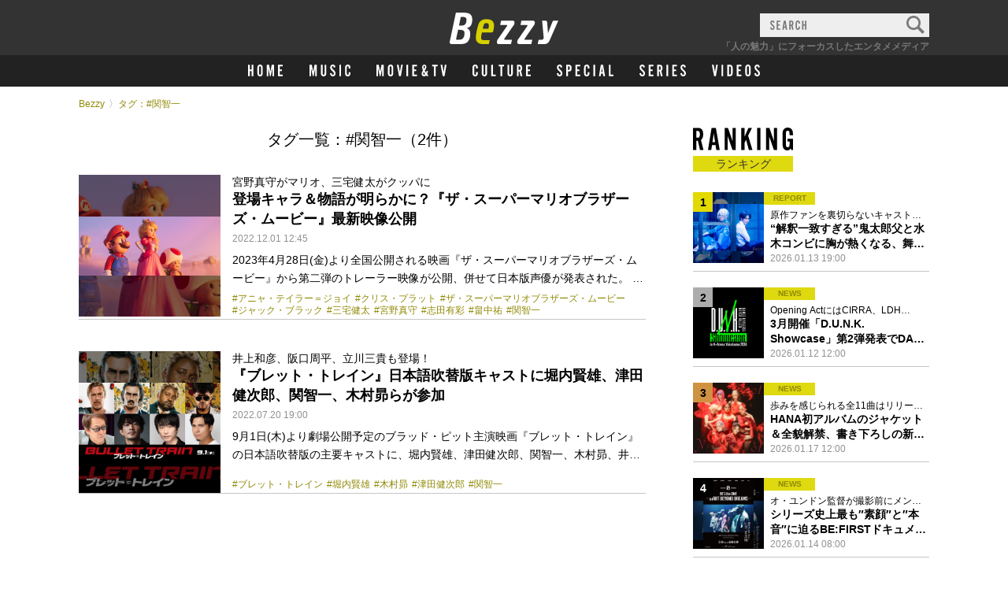

--- FILE ---
content_type: text/html; charset=UTF-8
request_url: https://bezzy.jp/tag/%E9%96%A2%E6%99%BA%E4%B8%80/
body_size: 13264
content:
<!DOCTYPE html><html lang="ja"><head><meta http-equiv="content-language" content="ja"><meta charset="utf-8"><meta name="viewport" content="width=device-width, initial-scale=1.0"><meta http-equiv="X-UA-Compatible" content="IE=Edge"><link rel="shortcut icon" type="image/svg+xml" sizes="any" href="https://bezzy.jp/favicon.ico" /><meta name="robots" content="max-image-preview:large" />
<link rel="canonical" href="https://bezzy.jp/tag/%E9%96%A2%E6%99%BA%E4%B8%80/" />
<!-- Global site tag (gtag.js) - Google Analytics --><script async src="https://www.googletagmanager.com/gtag/js?id=G-MR525G8YVD"></script><script>window.dataLayer = window.dataLayer || []; function gtag(){dataLayer.push(arguments);} gtag('js', new Date()); gtag('config', 'G-MR525G8YVD');</script>

<title>関智一｜Bezzy［ベジー］｜「人の魅力」にフォーカスしたエンタメメディア</title>



<!-- link -->
<link rel="stylesheet" href="/assets/css/base.css">
<link rel="stylesheet" href="/assets/css/vender/slick-theme.css">
<link rel="stylesheet" href="/assets/css/vender/slick.css">
<link rel="stylesheet" href="/assets/css/animation.css">
<link rel="stylesheet" href="/assets/css/style_0626_v10.css?20240626">
<link rel="stylesheet" href="/assets/css/adjust.css">
<!-- favicon -->
<link rel="Shortcut Icon" type="image/x-icon" href="https://bezzy.jp/favicon.ico">
<link rel="apple-touch-icon-precomposed" href="https://bezzy.jp/assets/images/favicon.png">
<!-- feed -->
<link rel="alternate" type="application/rss+xml" title="Bezzy &raquo; フィード" href="https://bezzy.jp/feed/" />
</head>

		<body>
		<a id="top"></a>
		<div id="wrapper">


			<!-- header -->
			<header class="header">
				<div class="headerInner">

					<!-- headerInner_logo -->
					<h1 class="headerInner_logo">
						<a href="/">
							<img src="/assets/images/common/cmn_logo.svg" alt="Bezzy［ベジー］｜「人の魅力」にフォーカスしたエンタメメディア">
						</a>
					</h1>
					<!-- /headerInner_logo -->

					<!-- headerInner_btn -->
					<div class="headerInner_btn">
						<p><span></span><span></span><span></span></p>
					</div>
					<!-- /headerInner_btn -->

					<!-- headerNavi_search -->
					<div class="header_search header_search-pc">
						<form role="search" method="get" class="search-form" action="/">
							<input type="text" name="s" size="25" maxlength="60" class="cmn_searc-input" style="color:#333;">
							<input type="submit" value="">
							<p class="cmn_searc-placeholder"><img src="/assets/images/common/header_search_placeholder.svg" alt="SEARCH"></p>
						</form>
					</div>
					<!-- /headerNavi_search -->

					<p class="headerInner_text">「人の魅力」にフォーカスしたエンタメメディア</p>

				</div>
				<!-- /headerInner -->

				<nav class="headerNavi">

					<!-- headerNavi_search -->
					<div class="header_search sp_only">
						<form role="search" method="get" class="search-form" action="/">
							<input type="text" size="25" name="s" maxlength="60" class="cmn_searc-input">
							<input type="submit" value="">
							<p class="cmn_searc-placeholder"><img src="/assets/images/common/header_search_placeholder.svg" alt="SEARCH"></p>
						</form>
					</div>
					<!-- /headerNavi_search -->

					<!-- headerNavi_list -->
					<ul class="headerNavi_list">

						<li class="headerNavi_list-home">
							<a href="/"><svg version="1.1" xmlns="http://www.w3.org/2000/svg" x="0" y="0" viewBox="0 0 48.864 16.49" xml:space="preserve">
								<style>.st0{fill:#fff}</style>
								<path class="st0" d="M2.4 9.025v7.225H0V.24h2.4v6.552h2.664V.24h2.4v16.01h-2.4V9.025H2.4zM20.641 11.041c0 2.376-.192 3.24-.96 4.176-.648.792-1.68 1.272-2.784 1.272-1.128 0-2.16-.48-2.808-1.272-.768-.936-.96-1.824-.96-4.176V5.449c0-2.353.192-3.24.96-4.176C14.736.48 15.769 0 16.896 0 18 0 19.056.48 19.68 1.272c.768.936.96 1.8.96 4.176v5.593zm-5.113-.264c0 1.512.048 2.232.168 2.568.192.576.624.912 1.2.912.6 0 1.056-.384 1.224-1.056.072-.312.12-1.08.12-2.424V5.712c0-1.56-.048-2.232-.168-2.568-.192-.576-.624-.912-1.176-.912-.624 0-1.08.384-1.248 1.056-.072.312-.12 1.128-.12 2.424v5.065zM34.369 16.25V5.185L32.064 16.25h-1.08L28.561 5.185V16.25h-2.232V.24h3.216l1.992 9.745L33.361.24h3.24v16.01h-2.232zM48.864 2.472h-4.128v4.369h2.976v2.232h-2.976v4.944h4.128v2.232h-6.529V.24h6.529v2.232z"/></svg>
							</a>
						</li>

						<li class="headerNavi_list-music">
							<a href="/music/">
								<svg version="1.1" xmlns="http://www.w3.org/2000/svg" x="0" y="0" viewBox="0 0 52.581 15.116" xml:space="preserve">
									<style>.st0 {fill: #fff}</style>
									<path class="st0" d="M7.371 14.896V4.752L5.259 14.896h-.99L2.046 4.752v10.144H0V.22h2.948l1.826 8.934L6.447.22h2.971v14.676H7.371zM21.561.22v9.901c0 2.179-.176 2.971-.88 3.829-.594.726-1.541 1.167-2.552 1.167-1.034 0-1.98-.44-2.575-1.167-.704-.858-.88-1.672-.88-3.829V.22h2.2v9.66c0 1.386.044 2.046.154 2.354.176.528.572.836 1.101.836.55 0 .968-.352 1.122-.968.066-.286.11-.99.11-2.222V.22h2.2zM31.197 3.829c-.132-1.32-.462-1.783-1.276-1.783-.749 0-1.232.572-1.232 1.453 0 1.012.396 1.606 1.958 3.058 2.288 2.09 2.838 3.015 2.838 4.797 0 2.244-1.408 3.763-3.477 3.763-2.156 0-3.586-1.562-3.653-3.961l2.09-.374c.066 1.541.572 2.289 1.562 2.289.814 0 1.342-.616 1.342-1.606 0-.55-.198-1.078-.572-1.584-.352-.462-.484-.616-1.716-1.738-1.848-1.716-2.508-2.882-2.508-4.511 0-2.178 1.386-3.63 3.455-3.63 1.936 0 3.058 1.188 3.322 3.521l-2.133.306zM40.502 14.896h-2.2V.22h2.2v14.676zM50.358 5.083c0-.858-.022-1.518-.044-1.87-.088-.704-.55-1.167-1.188-1.167-.572 0-.968.353-1.122.968-.066.286-.11.99-.11 2.223v4.665c0 1.408.044 2.024.154 2.332.176.528.572.836 1.078.836.638 0 1.1-.484 1.167-1.232.044-.396.066-1.474.066-2.134h2.222v.836c0 1.518-.088 2.09-.506 2.86-.55 1.078-1.628 1.716-2.927 1.716-1.034 0-1.98-.418-2.574-1.167-.726-.88-.88-1.606-.88-3.895V5.083c0-2.31.154-3.037.88-3.917C47.168.418 48.114 0 49.148 0c1.276 0 2.376.594 2.927 1.606.396.726.506 1.254.506 2.685v.792h-2.223z"/>
								</svg>
								<span>音楽</span>
							</a>
						</li>

						<li class="headerNavi_list-movietv">
							<a href="/movie-tv/">
								<svg version="1.1" xmlns="http://www.w3.org/2000/svg" x="0" y="0" viewBox="0 0 89.54 15.116" xml:space="preserve">
									<style>.st0 {fill: #fff}</style>
									<path class="st0" d="M7.371 14.896V4.752L5.259 14.896h-.99L2.046 4.752v10.144H0V.22h2.948l1.826 8.934L6.447.22h2.971v14.676H7.371zM21.495 10.121c0 2.179-.176 2.971-.88 3.829-.594.726-1.541 1.167-2.553 1.167-1.034 0-1.98-.44-2.574-1.167-.704-.858-.88-1.672-.88-3.829V4.995c0-2.156.176-2.971.88-3.829C16.082.44 17.028 0 18.062 0c1.012 0 1.98.44 2.553 1.166.704.858.88 1.65.88 3.829v5.126zm-4.687-.242c0 1.386.044 2.046.154 2.354.176.528.572.836 1.1.836.55 0 .968-.352 1.123-.968.066-.286.11-.99.11-2.222V5.237c0-1.43-.044-2.046-.154-2.354-.176-.528-.572-.836-1.078-.836-.572 0-.99.353-1.144.968-.066.286-.11 1.034-.11 2.223v4.641zM28.908 14.896L26.092.22h2.244l1.694 9.396L31.527.22h2.178l-2.508 14.676h-2.289zM40.546 14.896h-2.2V.22h2.2v14.676zM51.789 2.266h-3.785V6.27h2.729v2.046h-2.729v4.533h3.785v2.046h-5.985V.22h5.985v2.046zM65.913 8.317c-.286 1.497-.638 2.553-1.254 3.763.198.352.66.682 1.144.836v2.201c-1.056-.176-1.716-.528-2.354-1.276-.814.88-1.519 1.21-2.531 1.21-1.958 0-3.168-1.276-3.168-3.322 0-1.386.286-2.112 1.716-4.225-.726-1.804-1.034-2.97-1.034-4.093 0-1.98 1.145-3.344 2.816-3.344 1.562 0 2.553 1.1 2.553 2.86 0 1.496-.506 2.618-2.09 4.621.418.88 1.122 2.112 1.672 2.926.308-.66.506-1.364.748-2.574l1.782.417zm-6.184 3.212c0 .792.528 1.32 1.298 1.32.484 0 .814-.154 1.166-.528-.792-1.167-1.276-1.958-1.782-2.949-.483.903-.682 1.542-.682 2.157zm2.245-8.713c0-.88-.286-1.364-.814-1.364-.572 0-.924.66-.924 1.672 0 .77.198 1.606.638 2.618.748-1.012 1.1-1.913 1.1-2.926zM75.723 14.896h-2.2V2.266H71.19V.22h6.91v2.046h-2.376v12.63zM84.743 14.896L81.926.22h2.244l1.694 9.396L87.36.22h2.179l-2.508 14.676h-2.288z"/>
								</svg>
								<span>映画&テレビ</span>
							</a>
						</li>

						<li class="headerNavi_list-culture">
							<a href="/culture/">
								<svg version="1.1" xmlns="http://www.w3.org/2000/svg" x="0" y="0" viewBox="0 0 75.02 15.12" xml:space="preserve">
									<style>
										.st0 {
											fill: #fff
										}
									</style>
									<path class="st0" d="M4.66,5.08c0-.86,0-1.52,0-1.87A1.2,1.2,0,0,0,3.43,2.05,1.12,1.12,0,0,0,2.31,3,12.83,12.83,0,0,0,2.2,5.24V9.9a8.82,8.82,0,0,0,.15,2.33,1.13,1.13,0,0,0,1.08.84A1.2,1.2,0,0,0,4.6,11.84c0-.4.06-1.48.06-2.14H6.89v.84a5.12,5.12,0,0,1-.51,2.86,3.18,3.18,0,0,1-2.93,1.72A3.23,3.23,0,0,1,.88,14C.15,13.07,0,12.34,0,10.05v-5c0-2.31.15-3,.88-3.91A3.23,3.23,0,0,1,3.45,0,3.22,3.22,0,0,1,6.38,1.61a4.69,4.69,0,0,1,.51,2.68v.79ZM18.79.22v9.9c0,2.18-.18,3-.88,3.83a3.4,3.4,0,0,1-5.13,0c-.7-.86-.88-1.67-.88-3.83V.22h2.2V9.88a8.92,8.92,0,0,0,.16,2.35,1.12,1.12,0,0,0,1.1.84,1.14,1.14,0,0,0,1.12-1,13.86,13.86,0,0,0,.11-2.22V.22ZM29.92,14.9H24.07V.22h2.2V12.85h3.65V14.9Zm8.27,0H36V2.27H33.66v-2h6.91V2.27H38.19ZM51.9.22v9.9c0,2.18-.18,3-.88,3.83a3.4,3.4,0,0,1-5.13,0c-.7-.86-.88-1.67-.88-3.83V.22h2.2V9.88a9.13,9.13,0,0,0,.15,2.35,1.13,1.13,0,0,0,1.1.84,1.15,1.15,0,0,0,1.13-1,13.86,13.86,0,0,0,.11-2.22V.22ZM59.38,14.9h-2.2V.22h3.08c2.55,0,3.67,1.32,3.67,4.25,0,1.89-.39,2.9-1.47,3.69l1.69,6.74H61.82L60.43,8.76h-1Zm.7-8.19c.75,0,1-.11,1.28-.46a3.61,3.61,0,0,0,.37-1.76,3,3,0,0,0-.44-1.83c-.22-.31-.5-.39-1.21-.39h-.7V6.71ZM75,2.27H71.23v4H74V8.32H71.23v4.53H75v2H69V.22h6Z" />
								</svg>
								<span>カルチャー</span>
							</a>
						</li>
						
						<li class="headerNavi_list-special">
							<a href="/special/">
								<svg version="1.1" xmlns="http://www.w3.org/2000/svg" x="0" y="0" viewBox="0 0 163.748 34.353" xml:space="preserve">
									<style>.st0{fill:#fff}</style>
									<path class="st0" d="M11.001 8.701c-.3-3.001-1.05-4.051-2.9-4.051-1.7 0-2.8 1.3-2.8 3.301 0 2.3.9 3.649 4.451 6.95 5.2 4.75 6.45 6.851 6.45 10.9 0 5.101-3.2 8.551-7.9 8.551-4.9 0-8.15-3.551-8.301-9.001l4.75-.85c.15 3.5 1.3 5.2 3.55 5.2 1.85 0 3.05-1.4 3.05-3.65 0-1.25-.45-2.45-1.3-3.601-.8-1.05-1.1-1.399-3.9-3.95-4.2-3.899-5.7-6.55-5.7-10.25C.45 3.301 3.601 0 8.301 0c4.4 0 6.95 2.7 7.55 8.001l-4.85.7zM32.15 33.853h-5V.5h7c6.4 0 8.65 2.551 8.65 9.751 0 7.25-2.25 9.801-8.65 9.801h-2v13.801zm1.6-18.452c3.25 0 4.05-1.05 4.05-5.15 0-4.051-.8-5.101-4.05-5.101h-1.6v10.251h1.6zM67.55 5.15h-8.601v9.101h6.2v4.65h-6.2v10.301h8.601v4.65H53.949V.5H67.55v4.65zM89.299 11.551c0-1.95-.05-3.45-.1-4.25-.2-1.601-1.25-2.65-2.7-2.65-1.3 0-2.2.8-2.55 2.2-.15.65-.25 2.25-.25 5.051v10.601c0 3.2.1 4.6.35 5.3.4 1.2 1.3 1.9 2.45 1.9 1.45 0 2.5-1.101 2.65-2.8.1-.9.15-3.351.15-4.851h5.05v1.9c0 3.45-.2 4.75-1.15 6.5-1.25 2.45-3.7 3.9-6.65 3.9-2.35 0-4.5-.95-5.851-2.65-1.65-2-2-3.65-2-8.851v-11.3c0-5.25.35-6.9 2-8.9 1.35-1.7 3.5-2.65 5.851-2.65 2.9 0 5.4 1.351 6.65 3.65.9 1.65 1.15 2.851 1.15 6.101v1.8h-5.05zM110.748 33.853h-5V.5h5v33.353zM127.898 26.502l-1.15 7.351h-4.95L127.248.5h6.5l5.8 33.353h-5.15l-1.15-7.351h-5.35zm2.6-17.951l-1.9 13.301h3.9l-2-13.301zM163.748 33.853h-13.301V.5h5v28.702h8.3v4.651z"/>
								</svg>
								<span>特集</span>
							</a>
						</li>

						
						<li class="headerNavi_list-series">
							<a href="/series/">
								<svg version="1.1" xmlns="http://www.w3.org/2000/svg" x="0" y="0" viewBox="0 0 135.948 34.353" xml:space="preserve">
									<style>.st0{fill:#fff}</style>
									<path class="st0" d="M11.001 8.701C10.7 5.7 9.95 4.65 8.101 4.65 6.4 4.65 5.3 5.95 5.3 7.951c0 2.3.9 3.649 4.451 6.95 5.2 4.75 6.45 6.851 6.45 10.9 0 5.101-3.2 8.551-7.9 8.551-4.9 0-8.15-3.551-8.301-9.001l4.75-.85c.15 3.5 1.301 5.2 3.551 5.2 1.85 0 3.05-1.4 3.05-3.65 0-1.25-.45-2.45-1.3-3.601-.8-1.05-1.101-1.399-3.9-3.95-4.2-3.899-5.7-6.55-5.7-10.25C.45 3.301 3.601 0 8.301 0c4.4 0 6.95 2.7 7.55 8.001l-4.85.7zM40.75 5.15h-8.601v9.101h6.2v4.65h-6.2v10.301h8.601v4.65H27.149V.5H40.75v4.65zM57.049 33.853h-5V.5h7c5.801 0 8.351 3 8.351 9.65 0 4.301-.899 6.601-3.35 8.401l3.85 15.301h-5.3l-3.15-13.951h-2.4v13.952zm1.6-18.602c1.7 0 2.35-.25 2.899-1.05.501-.8.851-2.3.851-4 0-1.801-.35-3.4-1-4.15-.5-.7-1.15-.9-2.75-.9h-1.601v10.101h1.601zM83.999 33.853h-5.001V.5h5.001v33.353zM109.549 5.15h-8.601v9.101h6.2v4.65h-6.2v10.301h8.601v4.65H95.948V.5h13.601v4.65zM130.748 8.701c-.3-3.001-1.05-4.051-2.9-4.051-1.7 0-2.8 1.3-2.8 3.301 0 2.3.9 3.649 4.45 6.95 5.2 4.75 6.45 6.851 6.45 10.9 0 5.101-3.2 8.551-7.9 8.551-4.9 0-8.15-3.551-8.301-9.001l4.751-.85c.149 3.5 1.3 5.2 3.55 5.2 1.851 0 3.051-1.4 3.051-3.65 0-1.25-.45-2.45-1.301-3.601-.8-1.05-1.1-1.399-3.9-3.95-4.2-3.899-5.7-6.55-5.7-10.25 0-4.95 3.15-8.251 7.851-8.251 4.4 0 6.95 2.7 7.551 8.001l-4.852.701z"/>
								</svg>
								<span>連載</span>
							</a>
						</li>		

						<li class="headerNavi_list-videos">
							<a href="/video/">
								<svg version="1.1" xmlns="http://www.w3.org/2000/svg" x="0" y="0" viewBox="0 0 61.38 15.116" xml:space="preserve">
									<style>.st0{fill:#fff}</style>
									<path class="st0" d="M2.816 14.896L0 .22h2.244l1.693 9.396L5.435.22h2.179l-2.51 14.676H2.816zM14.453 14.896h-2.199V.22h2.199v14.676zM19.711.22h3.125c2.53 0 3.719 1.32 3.719 4.137v6.403c0 2.816-1.188 4.137-3.719 4.137h-3.125V.22zm2.883 12.63c.616 0 1.1-.198 1.387-.572.285-.396.373-.836.373-1.937V4.774c0-1.1-.088-1.54-.373-1.936-.287-.374-.771-.572-1.387-.572h-.682V12.85h.682zM37.73 2.266h-3.785V6.27h2.729v2.046h-2.729v4.533h3.785v2.046h-5.985V.22h5.985v2.046zM49.521 10.121c0 2.179-.176 2.971-.879 3.829-.595.726-1.541 1.167-2.553 1.167-1.034 0-1.98-.44-2.574-1.167-.705-.858-.881-1.672-.881-3.829V4.995c0-2.156.176-2.971.881-3.829C44.109.44 45.056 0 46.09 0c1.012 0 1.98.44 2.553 1.166.703.858.879 1.65.879 3.829v5.126zm-4.685-.242c0 1.386.043 2.046.153 2.354.177.528.572.836 1.101.836.55 0 .968-.352 1.122-.968.065-.286.11-.99.11-2.222V5.237c0-1.43-.045-2.046-.154-2.354-.176-.528-.572-.836-1.078-.836-.572 0-.99.353-1.145.968-.066.286-.109 1.034-.109 2.223v4.641zM59.092 3.829c-.133-1.32-.463-1.783-1.276-1.783-.749 0-1.232.572-1.232 1.453 0 1.012.396 1.606 1.958 3.058 2.289 2.09 2.839 3.015 2.839 4.797 0 2.244-1.408 3.763-3.477 3.763-2.156 0-3.587-1.562-3.653-3.961l2.091-.374c.066 1.541.572 2.289 1.562 2.289.813 0 1.343-.616 1.343-1.606 0-.55-.199-1.078-.572-1.584-.353-.462-.484-.616-1.717-1.738-1.848-1.716-2.508-2.882-2.508-4.511 0-2.178 1.386-3.63 3.454-3.63 1.937 0 3.059 1.188 3.322 3.521l-2.134.306z"/>
								</svg>
								<span>動画</span>
							</a>
						</li>
						
					</ul>
					<!-- /headerNavi_list -->


					<!-- headerNavi_sns -->
					<div class="headerNavi_sns">
						<p class="ttl"><img src="/assets/images/common/cmn_ttl_sns_w.svg" alt="OFFICIAL SNS"></p>
						<ul>
														<li><a href="https://twitter.com/bezzyjp/" target="_blank"><img src="/assets/images/common/cmn_icon_twitter.svg" alt="Twitter"></a></li>
<li><a href="https://www.instagram.com/bezzyjp/" target="_blank"><img src="/assets/images/common/cmn_icon_instagram.svg" alt="instagram"></a></li>
													</ul>
					</div>
					<!-- /headerNavi_sns -->

					<ul class="cmn_navi-etc">
						<li><a href="/about/">このサイトについて</a></li>
						<li><a href="/contact/">情報提供・お問い合わせ</a></li>
						<li class="sp_only"><a href="https://fanicon.net/icon" target="_blank">Fanicon</a></li>
												<li><a href="/info/">お知らせ</a></li>
												<li><a href="/privacypolicy/">プライバシーポリシー</a></li>
					</ul>
					<!-- /cmn_navi-etc -->

					<p class="cmn_copyright">
					<a href="https://thecoo.co.jp/" target="_blank" rel="noopener noreferrer"><img src="/assets/images/common/cmn_copyright.svg" alt="© THECOO,Inc."></a>
					</p>

				</nav>
				<!-- /headerNavi -->
				<p class="header_overlay"></p>
			</header>
			<!-- /header -->

<div class="wrap">

	<!-- breadcrumb -->
	<ul class="breadcrumb"><li><a href="/">Bezzy</a></li></li><li>タグ：#関智一</li></ul>
<!-- /breadcrumb -->

<style>main#tag {align-items: initial !important;}</style>

<main id="tag">
		<!-- content -->
		<div class="content">
			<div class="content_inner">

				
				<!-- <h2 class="search_ttl">検索結果</h2> -->
				<h2 class="search_ttl">タグ一覧：#関智一（2件）</h2>

				<!-- sectionLst -->
				<section id="sectionList">

					<!-- cmn_list-culum1 -->
										<!-- cmn_list-culum1 -->
<ul class="cmn_list-culum1">
											<li>
								<div>
									<a href="https://bezzy.jp/2022/12/14545/">

																												<div class="block_ph" style="background-image: url('https://bezzy.jp/cms/wp-content/uploads/2022/12/2530_T2_00068.jpg');">
											<p class="ph" style="background-image: url('https://bezzy.jp/cms/wp-content/uploads/2022/12/2530_T2_00068.jpg');"></p>
										</div>
									
									</a>
								</div>
								<div class="cmn_list-contents">

									<h3 class="text"><a href="https://bezzy.jp/2022/12/14545/">

									<span class="list_subtitle">
																									宮野真守がマリオ、三宅健太がクッパに																			</span>

								<span>登場キャラ＆物語が明らかに？『ザ・スーパーマリオブラザーズ・ムービー』最新映像公開</span></a></h3>
								<p class="info"><span class="cmn_text-date">2022.12.01 12:45</span></p>

																		<p class="read">2023年4月28日(金)より全国公開される映画『ザ・スーパーマリオブラザーズ・ムービー』から第二弾のトレーラー映像が公開、併せて日本版声優が発表された。 本作はイルミネーションと任天堂が共同で制作する、『スーパーマリオ』のアニメーション映画。監督は『ティーン・タイタンズGO！トゥ・ザ・ムービー』でタッグを組んだアーロン・ホーヴァスとマイケル・ジェレニック、脚本には大ヒット作『ミニオンズ フィーバー』、『レゴ・ムービー2』のマシュー・フォーゲルを起用。声の出演には、マリオにクリス・プラット、ピーチ姫にアニャ・テイラー＝ジョイ、ルイージをチャーリー・デイ、クッパをジャック・ブラック、キノピオをキ… &lt;a class=&quot;more-link&quot; href=&quot;https://bezzy.jp/2022/12/14545/&quot;&gt;&lt;/a&gt;</p>
																											<p class="cmn_list-hash">
	<a href="https://bezzy.jp/tag/%e3%82%a2%e3%83%8b%e3%83%a3%e3%83%bb%e3%83%86%e3%82%a4%e3%83%a9%e3%83%bc%ef%bc%9d%e3%82%b8%e3%83%a7%e3%82%a4/">#アニャ・テイラー＝ジョイ</a><a href="https://bezzy.jp/tag/%e3%82%af%e3%83%aa%e3%82%b9%e3%83%bb%e3%83%97%e3%83%a9%e3%83%83%e3%83%88/">#クリス・プラット</a><a href="https://bezzy.jp/tag/%e3%82%b6%e3%83%bb%e3%82%b9%e3%83%bc%e3%83%91%e3%83%bc%e3%83%9e%e3%83%aa%e3%82%aa%e3%83%96%e3%83%a9%e3%82%b6%e3%83%bc%e3%82%ba%e3%83%bb%e3%83%a0%e3%83%bc%e3%83%93%e3%83%bc/">#ザ・スーパーマリオブラザーズ・ムービー</a><a href="https://bezzy.jp/tag/%e3%82%b8%e3%83%a3%e3%83%83%e3%82%af%e3%83%bb%e3%83%96%e3%83%a9%e3%83%83%e3%82%af/">#ジャック・ブラック</a><a href="https://bezzy.jp/tag/%e4%b8%89%e5%ae%85%e5%81%a5%e5%a4%aa/">#三宅健太</a><a href="https://bezzy.jp/tag/%e5%ae%ae%e9%87%8e%e7%9c%9f%e5%ae%88/">#宮野真守</a><a href="https://bezzy.jp/tag/%e5%bf%97%e7%94%b0%e6%9c%89%e5%bd%a9/">#志田有彩</a><a href="https://bezzy.jp/tag/%e7%95%a0%e4%b8%ad%e7%a5%90/">#畠中祐</a><a href="https://bezzy.jp/tag/%e9%96%a2%e6%99%ba%e4%b8%80/">#関智一</a></p>																	</div>
							</li>
															<li>
								<div>
									<a href="https://bezzy.jp/2022/07/3950/">

																												<div class="block_ph" style="background-image: url('https://bezzy.jp/cms/wp-content/uploads/2022/07/BT_VoiceCast_1920x1080_01.jpg');">
											<p class="ph" style="background-image: url('https://bezzy.jp/cms/wp-content/uploads/2022/07/BT_VoiceCast_1920x1080_01.jpg');"></p>
										</div>
									
									</a>
								</div>
								<div class="cmn_list-contents">

									<h3 class="text"><a href="https://bezzy.jp/2022/07/3950/">

									<span class="list_subtitle">
																									井上和彦、阪口周平、立川三貴も登場！																			</span>

								<span>『ブレット・トレイン』日本語吹替版キャストに堀内賢雄、津田健次郎、関智一、木村昴らが参加</span></a></h3>
								<p class="info"><span class="cmn_text-date">2022.07.20 19:00</span></p>

																		<p class="read">9月1日(木)より劇場公開予定のブラッド・ピット主演映画『ブレット・トレイン』の日本語吹替版の主要キャストに、堀内賢雄、津田健次郎、関智一、木村昴、井上和彦、阪口周平、立川三貴の参加が決定。あわせて堀内、津田、関、木村からのコメント、および、吹替版キャラクターボイスが収録された映像が公開された。 本作の主人公、世界で最も運の悪い殺し屋レディバグ（ブラッド・ピット）の声を務めるのは、『フルハウス』ジェシー・コクラン役や、『ポケットモンスター』ナレーション、『ONE PIECE』錦えもん役など数々の国⺠的作品を担当、さらに『セブン』や『Mr.&amp;Mrs. スミス』など約25年にわたりブラッド… &lt;a class=&quot;more-link&quot; href=&quot;https://bezzy.jp/2022/07/3950/&quot;&gt;&lt;/a&gt;</p>
																											<p class="cmn_list-hash">
	<a href="https://bezzy.jp/tag/%e3%83%96%e3%83%ac%e3%83%83%e3%83%88%e3%83%bb%e3%83%88%e3%83%ac%e3%82%a4%e3%83%b3/">#ブレット・トレイン</a><a href="https://bezzy.jp/tag/%e5%a0%80%e5%86%85%e8%b3%a2%e9%9b%84/">#堀内賢雄</a><a href="https://bezzy.jp/tag/%e6%9c%a8%e6%9d%91%e6%98%b4/">#木村昴</a><a href="https://bezzy.jp/tag/%e6%b4%a5%e7%94%b0%e5%81%a5%e6%ac%a1%e9%83%8e/">#津田健次郎</a><a href="https://bezzy.jp/tag/%e9%96%a2%e6%99%ba%e4%b8%80/">#関智一</a></p>																	</div>
							</li>
																</ul>
<!-- /cmn_list-culum1 -->


<ul class="cmn_pager pager_large cmn_pager-mt">
<style type="text/css">#posts {position: absolute;margin-top: -70px}</style>
						</ul>
										<!-- /cmn_list-culum1 -->


				</section>
				<!-- /sectionLst -->

				<!-- cmn_area-sns -->
				<div class="cmn_area-sns sp_only">
					<p class="ttl"><img src="/assets/images/common/cmn_ttl_sns.svg" alt="OFFICIAL SNS"></p>
					<ul>
										<li><a href="https://twitter.com/bezzyjp/" target="_blank"><img src="/assets/images/common/cmn_icon_twitter.svg" alt="Twitter"></a></li>
<li><a href="https://www.instagram.com/bezzyjp/" target="_blank"><img src="/assets/images/common/cmn_icon_instagram.svg" alt="instagram"></a></li>
										</ul>
					<p class="logo pc_only"><img src="/assets/images/common/cmn_logo_fanicon.png" alt="Powered by fanicon"></p>
				</div>
				<!-- /cmn_area-sns -->

			</div>
			<!-- /content_inner -->
		</div>
		<!-- /content -->

		<!-- aside -->
		<div class="aside">
						<style type="text/css">
	.aside .cmn_list-culum1.topfive li:nth-of-type(n+6) {display: none;}
	@media screen and (min-width: 1080px) {
	    .ranking_container {margin-top: 0;}
    .column_special_container {margin-top: 30px;}
	}
	</style>
	




<!-- aside_inner -->
<section id="aside_inner">

					<!-- ranking_container -->
		<div class="ranking_container pc_only">
			<h2 class="cmn-ttl-category"><p><img src="/assets/images/common/cmn_ttl_ranking.svg" alt="RANKING"><span>ランキング</span></p></h2>
			<ul class="cmn_list-culum1 slider">
						          <li>
        <div>
          <a href="https://bezzy.jp/2026/01/79702/">
                        <div class="block_ph" style="background-image:url('https://bezzy.jp/cms/wp-content/uploads/2026/01/1359-260x173.jpg');">
              <p class="ph" style="background-image:url('https://bezzy.jp/cms/wp-content/uploads/2026/01/1359-260x173.jpg');"></p>
              <p class="icon_ranking no1">1</p>
            </div>
          </a>
        </div>

        <div class="cmn_list-contents">
          <span class="cmn_icon-category">
            REPORT          </span>

          <h3 class="text">
            <a href="https://bezzy.jp/2026/01/79702/">
              <span class="list_subtitle">
                原作ファンを裏切らないキャスト・スタッフ陣の魅力を解説              </span>
              <span>“解釈一致すぎる”鬼太郎父と水木コンビに胸が熱くなる、舞台『鬼太郎誕生 ゲゲゲの謎』開幕</span>
            </a>
          </h3>

          <p class="info">
                        <span class="cmn_text-date">2026.01.13 19:00</span>
          </p>

        </div>
      </li>
                <li>
        <div>
          <a href="https://bezzy.jp/2026/01/79605/">
                        <div class="block_ph" style="background-image:url('https://bezzy.jp/cms/wp-content/uploads/2025/12/4a2f333c6ac494630062a01370c3ec3b-260x237.png');">
              <p class="ph" style="background-image:url('https://bezzy.jp/cms/wp-content/uploads/2025/12/4a2f333c6ac494630062a01370c3ec3b-260x237.png');"></p>
              <p class="icon_ranking no2">2</p>
            </div>
          </a>
        </div>

        <div class="cmn_list-contents">
          <span class="cmn_icon-category">
            NEWS          </span>

          <h3 class="text">
            <a href="https://bezzy.jp/2026/01/79605/">
              <span class="list_subtitle">
                Opening ActにはCIRRA、LDH SCREAMが決定              </span>
              <span>3月開催「D.U.N.K. Showcase」第2弾発表でDA PUMP、Ayumu Imazu、.ENDRECHERI.ら</span>
            </a>
          </h3>

          <p class="info">
                        <span class="cmn_text-date">2026.01.12 12:00</span>
          </p>

        </div>
      </li>
                <li>
        <div>
          <a href="https://bezzy.jp/2026/01/79905/">
                        <div class="block_ph" style="background-image:url('https://bezzy.jp/cms/wp-content/uploads/2026/01/tujou_shokai-260x260.jpg');">
              <p class="ph" style="background-image:url('https://bezzy.jp/cms/wp-content/uploads/2026/01/tujou_shokai-260x260.jpg');"></p>
              <p class="icon_ranking no3">3</p>
            </div>
          </a>
        </div>

        <div class="cmn_list-contents">
          <span class="cmn_icon-category">
            NEWS          </span>

          <h3 class="text">
            <a href="https://bezzy.jp/2026/01/79905/">
              <span class="list_subtitle">
                歩みを感じられる全11曲はリリース順での収録が決定              </span>
              <span>HANA初アルバムのジャケット＆全貌解禁、書き下ろしの新曲タイトルは「Bloom」と「ALL IN」</span>
            </a>
          </h3>

          <p class="info">
                        <span class="cmn_text-date">2026.01.17 12:00</span>
          </p>

        </div>
      </li>
                <li>
        <div>
          <a href="https://bezzy.jp/2026/01/79715/">
                        <div class="block_ph" style="background-image:url('https://bezzy.jp/cms/wp-content/uploads/2026/01/BtO3_keyV_ok_B3-184x260.jpg');">
              <p class="ph" style="background-image:url('https://bezzy.jp/cms/wp-content/uploads/2026/01/BtO3_keyV_ok_B3-184x260.jpg');"></p>
              <p class="icon_ranking no4">4</p>
            </div>
          </a>
        </div>

        <div class="cmn_list-contents">
          <span class="cmn_icon-category">
            NEWS          </span>

          <h3 class="text">
            <a href="https://bezzy.jp/2026/01/79715/">
              <span class="list_subtitle">
                オ・ユンドン監督が撮影前にメンバーにした“お願い”とは              </span>
              <span>シリーズ史上最も″素顔″と″本音″に迫るBE:FIRSTドキュメンタリー映画の予告解禁、新写真8枚も</span>
            </a>
          </h3>

          <p class="info">
                        <span class="cmn_text-date">2026.01.14 08:00</span>
          </p>

        </div>
      </li>
                <li>
        <div>
          <a href="https://bezzy.jp/2026/01/79775/">
                        <div class="block_ph" style="background-image:url('https://bezzy.jp/cms/wp-content/uploads/2026/01/1688-260x173.jpg');">
              <p class="ph" style="background-image:url('https://bezzy.jp/cms/wp-content/uploads/2026/01/1688-260x173.jpg');"></p>
              <p class="icon_ranking no5">5</p>
            </div>
          </a>
        </div>

        <div class="cmn_list-contents">
          <span class="cmn_icon-category">
            INTERVIEW          </span>

          <h3 class="text">
            <a href="https://bezzy.jp/2026/01/79775/">
              <span class="list_subtitle">
                俳優としての幸せを噛み締めて憧れの松尾スズキ作品に臨む              </span>
              <span>「まだまだだと思うことすら楽しい」咲妃みゆを満たす感謝、過去の自分に贈りたい言葉とは</span>
            </a>
          </h3>

          <p class="info">
                        <span class="cmn_text-date">2026.01.16 18:30</span>
          </p>

        </div>
      </li>
                <li>
        <div>
          <a href="https://bezzy.jp/2025/12/78090/">
                        <div class="block_ph" style="background-image:url('https://bezzy.jp/cms/wp-content/uploads/2025/12/Fujii-Kaze_Prema-World-Tour_KV-200x260.jpg');">
              <p class="ph" style="background-image:url('https://bezzy.jp/cms/wp-content/uploads/2025/12/Fujii-Kaze_Prema-World-Tour_KV-200x260.jpg');"></p>
              <p class="icon_ranking no6">6</p>
            </div>
          </a>
        </div>

        <div class="cmn_list-contents">
          <span class="cmn_icon-category">
            NEWS          </span>

          <h3 class="text">
            <a href="https://bezzy.jp/2025/12/78090/">
              <span class="list_subtitle">
                チケット最速先行が受付開始、夏には国内アリーナツアーも              </span>
              <span>藤井 風「Prema World Tour」2026年10月から開催決定、日本公演は東阪福ドームで計7日間</span>
            </a>
          </h3>

          <p class="info">
                        <span class="cmn_text-date">2025.12.05 18:00</span>
          </p>

        </div>
      </li>
                <li>
        <div>
          <a href="https://bezzy.jp/2026/01/79365/">
                        <div class="block_ph" style="background-image:url('https://bezzy.jp/cms/wp-content/uploads/2026/01/020-1-260x173.jpg');">
              <p class="ph" style="background-image:url('https://bezzy.jp/cms/wp-content/uploads/2026/01/020-1-260x173.jpg');"></p>
              <p class="icon_ranking no7">7</p>
            </div>
          </a>
        </div>

        <div class="cmn_list-contents">
          <span class="cmn_icon-category">
            INTERVIEW          </span>

          <h3 class="text">
            <a href="https://bezzy.jp/2026/01/79365/">
              <span class="list_subtitle">
                主演映画『架空の犬と嘘をつく猫』で知る“本当の優しさ”とは              </span>
              <span>「読み重ねることでしか、見つけられないものがある」高杉真宙の“役の解き方”と座長論</span>
            </a>
          </h3>

          <p class="info">
                        <span class="cmn_text-date">2026.01.13 19:00</span>
          </p>

        </div>
      </li>
                <li>
        <div>
          <a href="https://bezzy.jp/2026/01/79633/">
                        <div class="block_ph" style="background-image:url('https://bezzy.jp/cms/wp-content/uploads/2026/01/a7c0d13ce99e42c22c95e8b3384d8d90-260x173.png');">
              <p class="ph" style="background-image:url('https://bezzy.jp/cms/wp-content/uploads/2026/01/a7c0d13ce99e42c22c95e8b3384d8d90-260x173.png');"></p>
              <p class="icon_ranking no8">8</p>
            </div>
          </a>
        </div>

        <div class="cmn_list-contents">
          <span class="cmn_icon-category">
            NEWS          </span>

          <h3 class="text">
            <a href="https://bezzy.jp/2026/01/79633/">
              <span class="list_subtitle">
                作詞作曲したちゃんみなから制作秘話を明かすコメントも到着              </span>
              <span>“ノノガ”ファイナルから1年、ふみの本日デビュー　ありのままの姿を映す「favorite song」MV公開</span>
            </a>
          </h3>

          <p class="info">
                        <span class="cmn_text-date">2026.01.11 19:05</span>
          </p>

        </div>
      </li>
                <li>
        <div>
          <a href="https://bezzy.jp/2026/01/79836/">
                        <div class="block_ph" style="background-image:url('https://bezzy.jp/cms/wp-content/uploads/2026/01/4c9060bf5e3da39911d8ea8d56b7d90c-260x146.jpg');">
              <p class="ph" style="background-image:url('https://bezzy.jp/cms/wp-content/uploads/2026/01/4c9060bf5e3da39911d8ea8d56b7d90c-260x146.jpg');"></p>
              <p class="icon_ranking no9">9</p>
            </div>
          </a>
        </div>

        <div class="cmn_list-contents">
          <span class="cmn_icon-category">
            NEWS          </span>

          <h3 class="text">
            <a href="https://bezzy.jp/2026/01/79836/">
              <span class="list_subtitle">
                新宮良平監督が様々な別れのシチュエーションを描く              </span>
              <span>ひなた坂メンバーが見せる感情表現の新境地、日向坂46ニューシングルより「君と生きる」MV公開</span>
            </a>
          </h3>

          <p class="info">
                        <span class="cmn_text-date">2026.01.15 00:45</span>
          </p>

        </div>
      </li>
                <li>
        <div>
          <a href="https://bezzy.jp/2026/01/79879/">
                        <div class="block_ph" style="background-image:url('https://bezzy.jp/cms/wp-content/uploads/2025/10/940eb3e64c11bcbd628191f04a904219-260x168.jpg');">
              <p class="ph" style="background-image:url('https://bezzy.jp/cms/wp-content/uploads/2025/10/940eb3e64c11bcbd628191f04a904219-260x168.jpg');"></p>
              <p class="icon_ranking no10">10</p>
            </div>
          </a>
        </div>

        <div class="cmn_list-contents">
          <span class="cmn_icon-category">
            NEWS          </span>

          <h3 class="text">
            <a href="https://bezzy.jp/2026/01/79879/">
              <span class="list_subtitle">
                リリース日は3月11日、いよいよ2026年本格始動へ              </span>
              <span>櫻坂46が14thシングル発表、走り続けるグループの新作タイトルは『The growing up train』</span>
            </a>
          </h3>

          <p class="info">
                        <span class="cmn_text-date">2026.01.16 21:00</span>
          </p>

        </div>
      </li>
            						</ul>
			<!-- /cmn_list-culum1 -->
		</div>
		<!-- /ranking_container -->
			
	
	
			





																																																												

		<div class="cmn_area-sns">
		<p class="ttl"><img src="/assets/images/common/cmn_ttl_sns.svg" alt="OFFICIAL SNS"></p>
		<ul>
				<li><a href="https://twitter.com/bezzyjp/" target="_blank"><img src="/assets/images/common/cmn_icon_twitter.svg" alt="Twitter"></a></li>
<li><a href="https://www.instagram.com/bezzyjp/" target="_blank"><img src="/assets/images/common/cmn_icon_instagram.svg" alt="instagram"></a></li>
				</ul>
	</div>
	<!-- /cmn_area-sns -->
	
</section>
<!-- /aside_inner -->				</div>
		<!-- /aside -->

	</main>
	<!-- /main -->

</div>
<!-- /wrap -->

					<!-- footer -->
					<footer class="footer">
			<div class="footerInner">

				<ul class="footer_nav">

					<li class="footer_nav-music">
						<dl>
							<dt>
								<a href="/music/">
									<picture>
										<source media="(min-width:1080px)" srcset="/assets/images/common/footer_navi_music_pc.svg">
										<img src="/assets/images/common/cmn_navi_music.svg" alt="MUSIC">
									</picture>
								</a>
							</dt>
							<dd>
								<a href="/music/japan">JAPAN</a>
								<a href="/music/overseas">OVERSEAS</a>
								<a href="/music/interview">INTERVIEW</a>
								<a href="/music/column">COLUMN</a>
								<a href="/music/report">REPORT</a>
							</dd>
						</dl>
					</li>

					<li class="footer_nav-movietv">
						<a href="/movie-tv/">
							<picture>
								<source media="(min-width:1080px)" srcset="/assets/images/common/footer_navi_movietv_pc.svg">
								<img src="/assets/images/common/cmn_navi_movietv.svg" alt="MOVIE & TV">
							</picture>
						</a>
					</li>

					<li class="footer_nav-culture">
							<a href="/culture/">
								<picture>
									<source media="(min-width:1080px)" srcset="/assets/images/common/footer_navi_culture_pc.svg">
									<img src="/assets/images/common/cmn_navi_culture.svg" alt="CULTURE">
								</picture>
							</a>
						</li>

					<li class="footer_nav-special">
						<dl>
							<dt>
								<a href="/special/">
									<picture>
										<source media="(min-width:1080px)" srcset="/assets/images/common/footer_navi_special_pc.svg">
										<img src="/assets/images/common/cmn_navi_special.svg" alt="SPECIAL">
									</picture>
								</a>
							</dt>
							<dd>
																											<a href="https://bezzy.jp/special_list/ishokoukai/">映画『遺書、公開。』特集</a>
																			<a href="https://bezzy.jp/special_list/honshin/">映画『本心』特集</a>
																			<a href="https://bezzy.jp/special_list/seishun18x2/">『青春18×2 君へと続く道』公開記念リレーインタビュー</a>
																			<a href="https://bezzy.jp/special_list/frf-2023/">はじめてのフジロック &#8217;23〜SCHOOL OF FUJI ROCK〜</a>
																			<a href="https://bezzy.jp/special_list/stayc_debut/">STAYC Japan Debut!! 特集</a>
																			<a href="https://bezzy.jp/special_list/inazumarock2022/">イナズマロック フェス 2022 特集</a>
																			<a href="https://bezzy.jp/special_list/frf-2022/">はじめてのフジロック &#8217;22〜SCHOOL OF FUJI ROCK〜</a>
																			<a href="https://bezzy.jp/special_list/ua-25th/">Special Feature『UA 25th→→→（to）30th』</a>
																									</dd>
						</dl>
					</li>

					
					<li class="footer_nav-series">
						<dl>
							<dt>
								<a href="/series/">
									<picture>
										<source media="(min-width:1080px)" srcset="/assets/images/common/footer_navi_series_pc.svg">
										<img src="/assets/images/common/cmn_navi_series.svg" alt="SERIES">
									</picture>
								</a>
							</dt>
														<dd>
																	<a href="https://bezzy.jp/tag/music_hospital/">本間昭光のMUSIC HOSPITAL</a>
									<a href="https://bezzy.jp/tag/geininkessei/">芸人結成物語 by やついいちろう</a>
									<a href="https://bezzy.jp/tag/otazunemono/">オタズネモノ by 庄村聡泰</a>
									<a href="https://bezzy.jp/tag/oharumusic/">小泉遥香の「出張！こいずみゅーじっく♪」</a>
																											<a href="https://bezzy.jp/series_list/tsutomu-sekine/">関根勤のマニアック映画でモヤモヤをぶっ飛ばせ！</a>
																			<a href="https://bezzy.jp/series_list/yuki_kubota/">久保田悠来の◯ける漫画</a>
																			<a href="https://bezzy.jp/series_list/sabasister/">サバシスター今日もゆく。</a>
																			<a href="https://bezzy.jp/series_list/pan_ryotaro/">パンサー・菅の若者に教えたい遊び</a>
																			<a href="https://bezzy.jp/series_list/tamaryo-snack/">玉袋筋太郎と小原綾斗の次、行こうぜ！</a>
																			<a href="https://bezzy.jp/series_list/maro_kannagi/">カンナギマロの放課後リバイバル</a>
																			<a href="https://bezzy.jp/series_list/miria-watanabe/">渡辺みり愛のソラ模様</a>
																			<a href="https://bezzy.jp/series_list/yuria_kizaki/">木﨑ゆりあの“昨日の自分を愛せるか？”</a>
																									</dd>
						</dl>
					</li>

					<li class="footer_nav-videos">
						<dl>
							<dt>
								<a href="/video/">
									<picture>
										<source media="(min-width:1080px)" srcset="/assets/images/common/footer_navi_videos_pc.svg">
										<img src="/assets/images/common/cmn_navi_videos.svg" alt="VIDEOS">
									</picture>
								</a>
							</dt>
							<dd>
																																</dd>
						</dl>
					</li>

				</ul>

				<ul class="cmn_navi-etc">
					<li><a href="/about/">このサイトについて</a></li>
					<li><a href="/contact/">情報提供・お問い合わせ</a></li>
					<li><a href="/info/">お知らせ</a></li>
										<li><a href="/privacypolicy/">プライバシーポリシー</a></li>
				</ul>
				<!-- /cmn_nav-etc -->
				<p class="cmn_copyright"><img src="/assets/images/common/cmn_copyright.svg?2024" alt="© Bezzy EDITORIAL DEPARTMENT"></p>
			</div>
			<!-- /footerInner -->
		</footer>
		<!-- /footer -->



			<!-- totop -->
			<p class="cmn_btn-totop"><a href="#"><img src="/assets/images/common/cmn_btn_totop.svg" alt=""></a></p>
			<!-- /totop -->


		</div>
		<!-- /wrapper -->


		<!-- script -->
		<script src="https://code.jquery.com/jquery-3.6.0.min.js"></script>
		<script src="https://cdnjs.cloudflare.com/ajax/libs/picturefill/3.0.2/picturefill.js"></script>
		<script src="https://cdnjs.cloudflare.com/ajax/libs/jquery.matchHeight/0.7.2/jquery.matchHeight-min.js"></script>
		<script src="/assets/js/vender/jquery.easing.js"></script>
		<script src="/assets/js/vender/slick.min.js"></script>
		<script src="/assets/js/script_1101_v4.js"></script>
		<!-- /script -->

				<link href="https://bezzy.jp/cms/wp-content/themes/bezzy/extend/extend_0715.css" rel="stylesheet" media="screen, projection, print">
		
	</body>
</html>

--- FILE ---
content_type: text/css
request_url: https://bezzy.jp/assets/css/adjust.css
body_size: 151
content:
@media only screen and (min-width: 1080px) {
  _::-webkit-full-page-media, _:future, :root .footer .footer_nav li dl dd
  {
    padding-top: -1px;
  }
  _::-webkit-full-page-media, _:future, :root .footer .footer_nav li dl dd a
  {
    padding-top: 2px;
  }
}

--- FILE ---
content_type: image/svg+xml
request_url: https://bezzy.jp/assets/images/common/cmn_ttl_sns_w.svg
body_size: 1371
content:
<?xml version="1.0" encoding="utf-8"?>
<!-- Generator: Adobe Illustrator 26.0.1, SVG Export Plug-In . SVG Version: 6.00 Build 0)  -->
<svg version="1.1" id="レイヤー_1" xmlns="http://www.w3.org/2000/svg" xmlns:xlink="http://www.w3.org/1999/xlink" x="0px"
	 y="0px" width="197.096px" height="24.729px" viewBox="0 0 197.096 24.729" style="enable-background:new 0 0 197.096 24.729;"
	 xml:space="preserve">
<style type="text/css">
	.st0{fill:#FFFFFF;}
</style>
<g>
	<path class="st0" d="M11.267,16.559c0,3.563-0.288,4.859-1.44,6.263c-0.972,1.188-2.52,1.908-4.175,1.908
		c-1.692,0-3.24-0.721-4.211-1.908C0.288,21.418,0,20.086,0,16.559V8.171c0-3.527,0.288-4.859,1.44-6.263
		C2.412,0.72,3.959,0,5.651,0c1.656,0,3.24,0.72,4.175,1.908c1.152,1.403,1.44,2.699,1.44,6.263V16.559z M3.6,16.162
		c0,2.268,0.072,3.348,0.252,3.852c0.288,0.864,0.936,1.368,1.8,1.368c0.9,0,1.584-0.576,1.836-1.584
		c0.108-0.468,0.18-1.62,0.18-3.636V8.567c0-2.34-0.072-3.348-0.252-3.852C7.127,3.852,6.479,3.348,5.651,3.348
		c-0.936,0-1.62,0.576-1.872,1.584C3.671,5.399,3.6,6.623,3.6,8.567V16.162z"/>
	<path class="st0" d="M29.482,3.708h-6.083v6.551h4.428v3.348h-4.428v10.763h-3.6V0.36h9.683V3.708z"/>
	<path class="st0" d="M46.762,3.708h-6.083v6.551h4.427v3.348h-4.427v10.763h-3.6V0.36h9.683V3.708z"/>
	<path class="st0" d="M57.959,24.369h-3.6V0.36h3.6V24.369z"/>
	<path class="st0" d="M74.085,8.315c0-1.404-0.036-2.484-0.071-3.06c-0.145-1.152-0.9-1.908-1.944-1.908
		c-0.936,0-1.584,0.576-1.836,1.584c-0.107,0.468-0.18,1.62-0.18,3.636v7.631c0,2.304,0.072,3.312,0.252,3.815
		c0.288,0.864,0.936,1.368,1.764,1.368c1.044,0,1.8-0.792,1.908-2.016c0.071-0.648,0.107-2.412,0.107-3.492h3.636v1.368
		c0,2.483-0.144,3.419-0.828,4.68c-0.899,1.764-2.663,2.808-4.787,2.808c-1.691,0-3.239-0.685-4.212-1.908
		c-1.188-1.439-1.439-2.628-1.439-6.371V8.315c0-3.78,0.252-4.968,1.439-6.407C68.867,0.685,70.415,0,72.106,0
		c2.088,0,3.888,0.972,4.787,2.628c0.648,1.188,0.828,2.052,0.828,4.392v1.296H74.085z"/>
	<path class="st0" d="M89.531,24.369h-3.6V0.36h3.6V24.369z"/>
	<path class="st0" d="M101.878,19.078l-0.828,5.291h-3.563l3.924-24.009h4.68l4.175,24.009h-3.707l-0.828-5.291H101.878z
		 M103.75,6.155l-1.368,9.575h2.808L103.75,6.155z"/>
	<path class="st0" d="M127.689,24.369h-9.574V0.36h3.6v20.661h5.975V24.369z"/>
	<path class="st0" d="M154.077,6.264c-0.216-2.16-0.756-2.916-2.088-2.916c-1.224,0-2.016,0.936-2.016,2.376
		c0,1.655,0.647,2.628,3.203,5.003c3.744,3.42,4.644,4.932,4.644,7.848c0,3.671-2.304,6.155-5.688,6.155
		c-3.527,0-5.867-2.556-5.975-6.479l3.419-0.612c0.108,2.52,0.937,3.744,2.556,3.744c1.332,0,2.196-1.008,2.196-2.628
		c0-0.9-0.324-1.764-0.937-2.592c-0.575-0.756-0.791-1.008-2.808-2.844c-3.023-2.808-4.103-4.715-4.103-7.379
		c0-3.563,2.268-5.939,5.65-5.939c3.168,0,5.004,1.944,5.436,5.76L154.077,6.264z"/>
	<path class="st0" d="M174.272,24.369l-5.219-14.83v14.83h-3.348V0.36h3.635l4.932,14.254V0.36h3.348v24.009H174.272z"/>
	<path class="st0" d="M193.353,6.264c-0.216-2.16-0.756-2.916-2.088-2.916c-1.224,0-2.016,0.936-2.016,2.376
		c0,1.655,0.647,2.628,3.203,5.003c3.744,3.42,4.644,4.932,4.644,7.848c0,3.671-2.304,6.155-5.688,6.155
		c-3.527,0-5.867-2.556-5.975-6.479l3.419-0.612c0.108,2.52,0.937,3.744,2.556,3.744c1.332,0,2.196-1.008,2.196-2.628
		c0-0.9-0.324-1.764-0.936-2.592c-0.576-0.756-0.792-1.008-2.809-2.844c-3.023-2.808-4.104-4.715-4.104-7.379
		c0-3.563,2.269-5.939,5.651-5.939c3.168,0,5.004,1.944,5.436,5.76L193.353,6.264z"/>
</g>
</svg>
